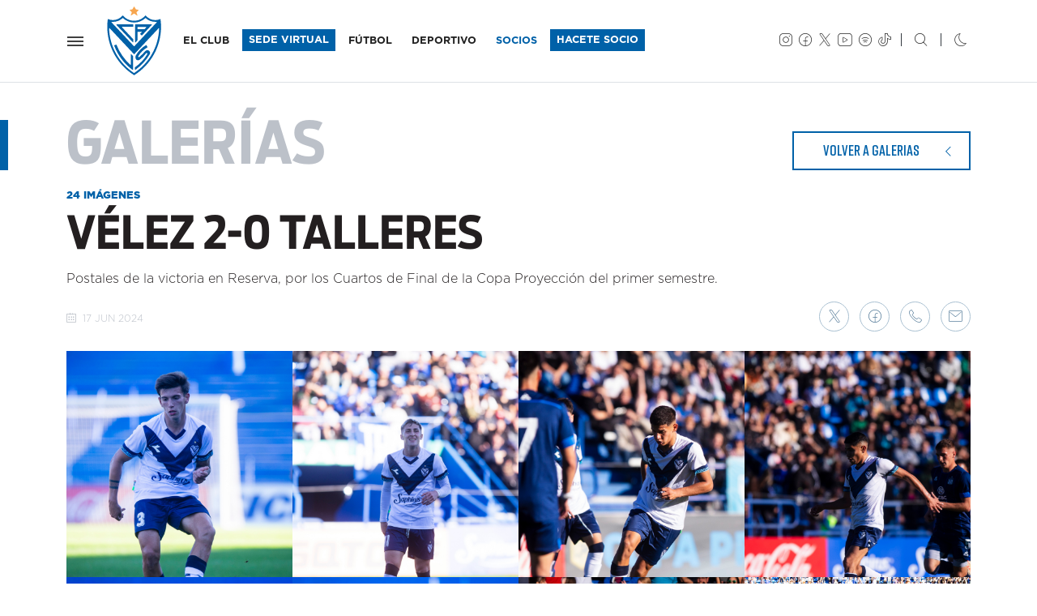

--- FILE ---
content_type: text/html;charset=iso-8859-1
request_url: https://velezsarsfield.com.ar/galerias/1718593200-2852-velez-2-0-talleres
body_size: 9935
content:
<!doctype html>
<html lang="es">
  <head>

    <meta charset="utf-8">
    <meta name="viewport" content="width=device-width, initial-scale=1, shrink-to-fit=no">

    <title>Galer&iacute;as de im&aacute;genes / V&eacute;lez Sarsfield</title>

    <link rel="dns-prefetch" href="https://velez.com.ar">
    <link rel="dns-prefetch" href="https://velezsarsfield.com.ar">
    <link rel="dns-prefetch" href="https://cdn.velezsarsfield.com.ar">
    <!--<link rel="dns-prefetch" href="//velez.com.ar/cdn">-->

    <link rel="dns-prefetch" href="https://i.ytimg.com">
    <link rel="dns-prefetch" href="https://www.google-analytics.com">

    <link rel="stylesheet" href="https://velez.com.ar/cdn/css/cavs-v5.css">
    <link rel="stylesheet" href="https://velez.com.ar/cdn/noche-v4k.css">

<link rel="apple-touch-icon" sizes="180x180" href="https://velez.com.ar/cdn/iconos/apple-touch-icon-v2021.png">
<link rel="icon" type="image/png" sizes="32x32" href="https://velez.com.ar/cdn/iconos/favicon-32x32-v2021.png">
<link rel="icon" type="image/png" sizes="16x16" href="https://velez.com.ar/cdn/iconos/favicon-16x16-v2021.png">
<link rel="manifest" href="https://velez.com.ar/cdn/iconos/site-v4.webmanifest"><!--
<link rel="mask-icon" href="https://velez.com.ar/cdn/iconos/safari-pinned-tab-v2021.svg" color="#0061a8">
<link rel="mask-icon" href="https://velez.com.ar/cdn/grafica/escudo-borde.svg">-->
<link rel="shortcut icon" href="https://velez.com.ar/cdn/iconos/favicon.ico">
<meta name="msapplication-TileColor" content="#0061a8">
<meta name="msapplication-config" content="https://velez.com.ar/cdn/iconos/browserconfig.xml">
<meta name="theme-color" content="#0061a8">
<meta name="mobile-web-app-capable" content="yes">

<meta name="description" content="Sitio Web Oficial del Club Atl&eacute;tico V&eacute;lez Sarsfield. Disciplinas deportivas y actividades culturales: F&uacute;tbol, B&aacute;squet, Voley, Hockey, Atletismo. Noticias, fotos, videos, datos, estad&iacute;sticas del torneo de f&uacute;tbol y eventos. Desarrollado por Naxela.net - Pasi&oacute;n por los colores" />
<meta name="Keywords" content="velez, club, futbol, basquet, voley, deportes, cultura, torneo, superliga, liniers, campeon, primera divisi&oacute;n, argentina, estadisticas, tablas, futsal, naxela" />


        <meta name="generator" content="Naxela.net" />
        <meta property="article:publisher" content="https://www.facebook.com/velezsarsfield" />
        <meta property="article:author" content="https://www.facebook.com/naxela" />
        <meta property="fb:admins" content="101403119360" />
        <meta property="fb:app_id" content="101403119360">
        <meta property="fb:app:id" content="101403119360">
        <meta property="og:locale" content="es_ES" />
        <meta property="og:site_name" content="C. A. V&eacute;lez Sarsfield" />
        <meta name="twitter:site" content="@Velez" />
        <meta name="twitter:creator" content="@Naxela" />

  </head>

  <body class="sc_galerias">


    <nav class="navbar navbar-expand -lg navbar-light bg-white noche-bg-primary fixed-top border-bottom">
<div class="container">
      <button class="navbar-toggler d-block p-0 px-sm-2" type="button" data-toggle="collapse" data-target="#menu" aria-controls="menu" aria-expanded="false" aria-label="Navegaci&oacute;n">
        <span class="navbar-toggler-icon"></span>
      </button>
      <h1 class="nxl-escudo my-0 mx-sm-3 nxl-animar"><a class="navbar-brand nxl-animar" href="/">V&eacute;lez Sarsfield</a></h1>

      <div class="collapse navbar-collapse">
        <ul class="navbar-nav d-md-none font-weight-black tt-7 ml-auto mt-1">
          <li class="nav-item d-none">
            <a class="nav-link" href="//socios.velezsarsfield.com.ar/nuevo">ASOCIATE</a>
          </li>
        </ul>
        <ul class="navbar-nav d-none d-md-flex font-weight-normal tt-7 mr-auto">
          <li class="d-none d-xl-inline-block nav-item pr-3 pr-xl-2 --border-right dropdown">
            <a class="nav-link" href="/club">EL CLUB</a>
          </li>
          <li class="d-none d-xl-inline-block nav-item">
            <a class="nav-link bg-primary noche-bg-dark py-1" href="https://socios.velezsarsfield.com.ar/" target="_blank" style="color:#ffffff !important; margin-top:-0.3rem; margin-bottom:-0.3rem">SEDE VIRTUAL</a>
          </li>
          <li class="d-none d-lg-inline-block nav-item ml-xl-2 dropdown">
            <a class="nav-link" href="/futbol">F&Uacute;TBOL</a>
          </li>
          <li class="d-none d-lg-inline-block nav-item ml-2 dropdown nxl-menu" style="position:unset" data-solo="pc">
            <a class="nav-link" href="/deportes" id="sc-deportivo" data-toggle="dropdown" aria-haspopup="true" aria-expanded="false">DEPORTIVO</a>
            <div class="dropdown-menu w-100 border-0 bg-primary noche-bg-dark text-white font-weight-light py-5 m-0" aria-labelledby="sc-deportivo">

<div class="container pb-5 mb-5">
  <div class="row">
    <div class="col-lg-3">
      <h5 class="f2 nxl-puntero">DEPORTIVO</h5>
      <a class="d-block text-white py-1" href="/deportes">Noticias</a>
      <a class="d-block text-white py-1" href="/deportes/actividades">Actividades</a>
    </div>
    <div class="col-lg-3">
      <h5 class="f2 nxl-puntero">F&Uacute;TBOL INTERNO</h5>
        <a href="/campus" target="_blank" class="d-block text-white py-1">CAMPVS - Noticias</a>
        <a href="/campus/formativo-recreativo-acerca-del-area" class="d-block text-white py-1" target="_blank">Formativo y Recreativo</a>
        <a href="/campus/ligas-competitivas-acerca-del-area" class="d-block text-white py-1" target="_blank">Ligas Competitivas</a>
        <a href="/campus/disposiciones-torneos-internos-de-futbol-mayor" class="d-block text-white py-1" target="_blank">Torneos Mayores</a>
        <a href="/campus/campus-futbol-invierno-verano" class="d-block text-white py-1" target="_blank">Campus Invierno-Verano</a>
        <a href="/campus/alquiler-canchas-campus" class="d-block text-white py-1" target="_blank">Alquiler Canchas</a>
    </div>
    <div class="col-lg-3">
      <h5 class="f2 nxl-puntero">VOLEY</h5>
      <a href="/voley/masculino" class="d-block text-white py-1">Voley Masculino</a>
      <a href="/voley/masculino/plantel" class="d-block text-white py-1">Plantel Voley Masculino</a>
      <a href="/voley/femenino" class="d-block text-white py-1">Voley Femenino</a>
      <a href="/voley/femenino/plantel" class="d-block text-white py-1">Plantel Voley Femenino</a>
    </div>
    <div class="col-lg-3">
      <h5 class="f2 nxl-puntero">B&Aacute;SQUET</h5>
      <a href="/basquet/masculino" class="d-block text-white py-1">B&aacute;squet Masculino</a>
      <a href="/basquet/femenino" class="d-block text-white py-1">B&aacute;squet Femenino</a>
    </div>
  </div>
</div>

            </div>
          </li>
          <li class="d-none d-lg-none d-xl-none d-sl-inline-block nav-item ml-2 pr-2 pr-xl-0 border-right border-right-xl-0 dropdown">
            <a class="nav-link" href="/cultura">CULTURA</a>
          </li>
          <li class="d-none d-lg-inline-block d-xl-none d-sl-inline-block nav-item ml-2 pr-2 --pr-sl-0 border-right --border-right-sl-0 dropdown">
            <a class="nav-link" href="/instituto">INSTITUTO</a>
          </li><!--
          <li class="d-none d-sl-inline-block nav-item ml-2 pr-3 border-right dropdown">
            <a class="nav-link" href="/hincha">EL HINCHA</a>
          </li>
          <li class="nav-item">
            <a class="nav-link text-primary" href="/futbol/notas/2018/11/28/225402_venta-de-entradas">ENTRADAS</a>
          </li>-->
          <li class="nav-item ml-lg-2">
            <a class="nav-link text-primary" href="/socios">SOCIOS</a>
          </li>

<style>
  .noche .noche-border-dark {border-color:#2b2e30 !important}
</style>
          <li class="nav-item ml-3 ml-lg-2 --ml-xl-3">
            <a class="nav-link bg-primary noche-bg-dark py-1" href="//socios.velezsarsfield.com.ar/nuevo" target="_blank" style="color:#ffffff !important; margin-top:-0.3rem; margin-bottom:-0.3rem; margin-right:-0.3rem">HACETE SOCIO</a>
          </li>
<!--
          <li class="nav-item ml-3 ml-lg-2 ml-xl-3">
            <a class="nav-link text-primary border border-primary noche-border-dark py-1" href="/socios/notas/2020/04/15/234003_velez-nos-necesita" style="margin-top:-0.3rem; margin-bottom:-0.3rem; margin-right:-0.3rem; padding-bottom:0.1rem !important;">+ INFO</a>
          </li>
          <li class="nav-item">
            <a class="nav-link text-primary" href="//www.tiendavelez.com.ar" target="_blank">TIENDA</a>
          </li>
          <li class="nav-item ml-3 ml-lg-2 ml-xl-3">
            <a class="nav-link bg-primary py-1" href="/verano" style="color:#ffffff !important; margin-top:-0.3rem; margin-bottom:-0.3rem">VERANO</a>TMP: buscar oculto en XL: d-inline d-xl-none d-sl-inline
          </li>-->
        </ul>
        <div class="ml-auto my-2 my-md-0 mr-3 d-none d-sm-flex">
          <ul class="navbar-nav">
            <li class="nav-item">
              <a class="nav-link px-1" href="https://instagram.com/velez" target="_blank"><span class="icn-instagram tt-6"></span></a>
            </li>
            <li class="nav-item">
              <a class="nav-link px-1" href="https://www.facebook.com/velezsarsfield" target="_blank"><span class="icn-facebook tt-6"></span></a>
            </li>
            <li class="nav-item">
              <a class="nav-link px-1" href="https://twitter.com/Velez" target="_blank"><span class="icn-twitter tt-6"></span></a>
            </li>
            <li class="nav-item">
              <a class="nav-link px-1" href="https://www.youtube.com/veleztv" target="_blank"><span class="icn-youtube tt-6"></span></a>
            </li>
            <li class="nav-item">
              <a class="nav-link px-1" href="https://bit.ly/VelezSarsfield" target="_blank"><span class="icn-spotify tt-6"></span></a>
            </li>
            <li class="nav-item">
              <a class="nav-link px-1" href="https://www.tiktok.com/@velez" target="_blank"><span class="icn-tiktok tt-6"></span></a>
            </li><!--
            <li class="nav-item">
              <a class="nav-link px-1" href="https://www.twitch.tv/cavsesports" target="_blank"><span class="icn-twitch tt-6"></span></a>
            </li>
            <li class="nav-item">
              <a class="nav-link px-1" href="/club/notas/2020/05/02/153233_nuevo-canal-de-comunicacion-para-el-socio" data-whatsapp="whatsapp://send?phone=5491122661000"><span class="icn-whatsapp tt-6"></span></a>
            </li>-->
            <li class="nav-item">
              <a class="nav-link px-0" href="/buscar"><span class="icn-buscar tt-6 border-left border-dark ml-2 pl-3"></span></a>
            </li>
            <li class="nav-item">
              <a class="nav-link px-0" href="#" data-modo="" title="Modo nocturno"><span class="icn-noche tt-6 border-left border-dark ml-3 pl-3"></span></a>
            </li>          </ul>
        </div>
      </div>
</div>

<div id="menu" class="collapse fade --p-4">


<button type="button" class="close position-absolute nxl-pos-arb nxl-pos-der m-3 m-sm-5 nxl-nivel-3" data-toggle="collapse" data-target="#menu" aria-controls="menu" aria-expanded="false" aria-label="Cerrar">
  <!--<span aria-hidden="true">&times;</span>-->
  <span class="icn-cerrar tt-3 text-white text-dark" aria-hidden="true"></span>
</button>

<div class="row position-fixed nxl-pos-arb nxl-pos-der nxl-pos-abj nxl-pos-izq bg-primary text-white">
  <div class="d-none d-sm-block col-sm-4 col-md-3 col-lg-2 bg-white py-5">
    <div id="menu-cavs" class="mx-5">

      <span class="nxl-escudo" style="margin-top:-12px"><a class="navbar-brand" href="">V&eacute;lez Sarsfield</a></span>

      <ul id="menu-redes" class="navbar-nav">
      </ul>

      <ul id="menu-rapido" class="list-unstyled mb-5 font-weight-normal tt-7 --align-content-end --align-self-end">
<!--        <li>
<form action="/buscar" method="get">
  <div class="form-row mb-4">
    <div class="col-9 p-0">
      <input type="text" name="palabras" class="form-control form-control-sm border-primary h-100" placeholder="buscar">
    </div>
    <div class="col-3 p-0">
      <button type="submit" class="btn btn-sm btn-primary"><span class="btn-icono icn-buscar" aria-hidden="true"></span></button>
    </div>
  </div>
</form>
        </li>
        <li><a href="/futbol/notas/2018/11/28/225402_venta-de-entradas" class="d-block py-1">ENTRADAS</a></li>
        <li><a href="/abonos" target="_blank" class="d-block py-1">ABONOS</a></li>-->
        <li><a href="/socios" class="d-block py-1">SOCIOS</a></li>
        <li><a href="//www.tiendavelez.com.ar" target="_blank" class="d-block py-1">TIENDA</a></li>
        <!--<li><a href="/verano" class="d-block py-1 px-2 bg-primary text-white">VERANO</a></li>-->
        <li><a href="https://socios.velezsarsfield.com.ar/" target="_blank" class="d-inline-block pb-0 btn btn-sm btn-primary mt-2">SEDE VIRTUAL</a></li>
        <li class="mt-3 pt-3 border-top">
          <a class="px-1 text-muted" href="https://instagram.com/velez" target="_blank"><span class="icn-instagram noche-text-white tt-6"></span></a>
          <!--<a class="px-1 text-muted" href="https://instagram.com/velez" target="_blank"><span class="icn-intv noche-text-white tt-6"></span></a>-->
          <a class="px-1 text-muted" href="https://twitter.com/Velez" target="_blank"><span class="icn-twitter noche-text-white tt-6"></span></a>
          <a class="px-1 text-muted" href="https://www.facebook.com/velezsarsfield" target="_blank"><span class="icn-facebook noche-text-white tt-6"></span></a>
          <a class="px-1 text-muted" href="https://www.youtube.com/veleztv" target="_blank"><span class="icn-youtube noche-text-white tt-6"></span></a>
          <!--<a class="px-1 text-muted" href="https://bit.ly/VelezSarsfield" target="_blank"><span class="icn-spotify noche-text-white tt-6"></span></a>-->
        </li>
      </ul>

    </div>
  </div>
  <div id="menu-secciones" class="col-sm-8 col-md-9 col-lg-10 h-100 --nxl-diag-detalle --nxl-diag-blanca">


<ul class="row list-unstyled ml-4 mt-4 mt-sm-5 mr-3 mr-xl-5 pr-xl-3">
  <li class="d-sm-none col mb-4"><a href="https://socios.velezsarsfield.com.ar/" target="_blank" class="d-inline-block pb-0 btn btn-sm btn-light text-primary mt-2">SEDE VIRTUAL</a></li>
  <li class="col-md-6 col-lg-4 col-xl --2 mb-5 mb-xl-0 --border-bottom border-dark">
    <h4 class="f2 nxl-puntero" --data-toggle="collapse" data-target="#menu-club">EL CLUB</h4>
    <ul class="list-unstyled">
      <li><a href="/club/datos" class="d-block text-white py-1">Datos</a></li>
      <li><a href="/club/autoridades" class="d-block text-white py-1">Autoridades</a></li>
      <li><a href="/club/estatuto" class="d-block text-white py-1">Estatuto</a></li>
      <li><a href="/club/historia" class="d-block text-white py-1">Historia</a></li>
      <li><a href="/club/estadio" class="d-block text-white py-1">Estadio Jos&eacute; Amalfitani</a></li>
      <li><a href="/club/sede" class="d-block text-white py-1">Sede</a></li>
      <li><a href="/club/polideportivo" class="d-block text-white py-1">Polideportivo</a></li>
      <li><a href="/club/villaolimpica" class="d-block text-white py-1">Villa Ol&iacute;mpica</a></li>
      <li><a href="/club/educacion" class="d-block text-white py-1">Educaci&oacute;n</a></li>
      <li><a href="/elclubesdelossocios" class="d-block font-weight-bold text-white py-1">El club es de los socios</a></li>
    </ul>
        

    <h4 class="f2 nxl-puntero mt-4 mt-lg-5">INSTITUTO</h4>
    <ul class="list-unstyled">
      <li><a href="/instituto" class="d-block text-white py-1">Inicio</a></li>
      <li><a href="/instituto/autoridades" class="d-block text-white py-1">Autoridades</a></li>
      <li><a href="/instituto/infraestructura" class="d-block text-white py-1">Infraestructura</a></li>
      <li><a href="/instituto/descargas" class="d-block text-white py-1">Descargas</a></li>
      <li><a href="/instituto/contactos" class="d-block text-white py-1">Contacto</a></li>
      <li><a href="/instituto/nivel-inicial" class="d-block text-white py-1">Nivel Inicial</a></li>
      <li><a href="/instituto/nivel-primario" class="d-block text-white py-1">Nivel Primario</a></li>
      <li><a href="/instituto/nivel-secundario" class="d-block text-white py-1">Nivel Secundario</a></li>
      <li><a href="/instituto/nivel-superior" class="d-block text-white py-1">Nivel Superior</a></li>
    </ul>
  </li>
  <li class="col-md-6 col-lg-4 col-xl --2 mb-5 mb-xl-0 --border-bottom border-dark">
    <h4 class="f2 nxl-puntero" --data-toggle="collapse" data-target="#menu-futbol">F&Uacute;TBOL</h4>
    <ul id="menu-futbol" class="list-unstyled">
      <li><a href="/futbol/plantel" class="d-block text-white py-1">Plantel profesional y Cuerpo t&eacute;cnico</a></li>
      <li><a href="/futbol/fixture" class="d-block text-white py-1">Fixture</a></li>
      <li><a href="/futbol/estadisticas" class="d-block text-white py-1">Estad&iacute;sticas del Torneo</a></li>
      <li><a href="/futbol/titulos" class="d-block text-white py-1">T&iacute;tulos</a></li>
      <li><a href="/futbol/senior" class="d-block text-white py-1">F&uacute;tbol Senior</a></li>
      <!--<li><a href="/futbol/homenajes" class="d-block text-white py-1">Homenajes</a></li>-->

      <li>
        <h4 class="f2 nxl-puntero mt-4 mt-lg-5" --data-toggle="collapse" --data-target="#menu-futbol">LA F&Aacute;BRICA</h4>
        <!--<a href="/futbol/amateur" class="d-block text-white py-1" --data-toggle="collapse" data-target="#menu-amateur">La f&aacute;brica<span class="icn-abajo tt-7 ml-2 align-middle" aria-hidden="true"></span></a>-->
        <ul class="list-unstyled" id="menu-amateur" --class="collapse">
          <li><a href="/futbol/amateur" class="d-block text-white py-1">Noticias</a></li>
          <li><a href="/futbol/amateur/divisiones/4ta" class="d-block text-white py-1">Cuarta Divisi&oacute;n</a></li>
          <li><a href="/futbol/amateur/divisiones/5ta" class="d-block text-white py-1">Quinta Divisi&oacute;n</a></li>
          <li><a href="/futbol/amateur/divisiones/6ta" class="d-block text-white py-1">Sexta Divisi&oacute;n</a></li>
          <li><a href="/futbol/amateur/divisiones/7ma" class="d-block text-white py-1">S&eacute;ptima Divisi&oacute;n</a></li>
          <li><a href="/futbol/amateur/divisiones/8va" class="d-block text-white py-1">Octava Divisi&oacute;n</a></li>
          <li><a href="/futbol/amateur/divisiones/9na" class="d-block text-white py-1">Novena Divisi&oacute;n</a></li>
          <li><a href="/futbolfemenino" class="d-block text-white py-1">F&uacute;tbol Femenino</a></li>
          <li><a href="/futsal" class="d-block text-white py-1">Futsal</a></li>
<!--
          <li><a href="/futbol/amateur/planteles" class="d-block text-white py-1">Planteles</a></li>
          <li><a href="/futbol/amateur/fixture" class="d-block text-white py-1">Fixture</a></li>
          <li><a href="/futbol/amateur/posiciones" class="d-block text-white py-1">Posiciones</a></li>
          <li><a href="/futbol/amateur/staff" class="d-block text-white py-1">Staff</a></li>
          <li><a href="/futbol/amateur/categorias/2005" class="d-block text-white py-1">Categor&iacute;a 2005</a></li>
          <li><a href="/futbol/amateur/categorias/2006" class="d-block text-white py-1">Categor&iacute;a 2006</a></li>
          <li><a href="/futbol/amateur/categorias/2007" class="d-block text-white py-1">Categor&iacute;a 2007</a></li>
-->
        </ul>
      </li>
    </ul>
  </li>
  <li class="col-md-6 col-lg-4 col-xl --2 mb-5 mb-xl-0 --border-bottom border-dark">
    <h4 class="f2 nxl-puntero">DEPORTIVO</h4>
    <ul class="list-unstyled">
      <li><a href="/deportes" class="d-block text-white py-1">Noticias</a></li>
<!--      <li><a href="/deportes" class="d-block text-white py-1">Departamento Deportivo</a></li>-->
      <li><a href="/deportes/actividades" class="d-block text-white py-1">Actividades</a></li>
      <li>
        <h4 class="f2 nxl-puntero mt-4 mt-lg-5" --data-toggle="collapse" --data-target="#menu-voley">F&Uacute;TBOL INTERNO</h4>
        <ul class="list-unstyled" id="menu-voley-masculino" --class="collapse">
          <li><a href="/campus" target="_blank" class="d-block text-white py-1">CAMPVS - Noticias</a></li>
          <li><a href="/campus/formativo-recreativo-acerca-del-area" class="d-block text-white py-1" target="_blank">Formativo y Recreativo</a></li>
          <li><a href="/campus/ligas-competitivas-acerca-del-area" class="d-block text-white py-1" target="_blank">Ligas Competitivas</a></li>
          <li><a href="/campus/disposiciones-torneos-internos-de-futbol-mayor" class="d-block text-white py-1" target="_blank">Torneos Mayores</a></li>
          <li><a href="/campus/campus-futbol-invierno-verano" class="d-block text-white py-1" target="_blank">Campus Invierno-Verano</a></li>
          <li><a href="/campus/alquiler-canchas-campus" class="d-block text-white py-1" target="_blank">Alquiler Canchas</a></li>
        </ul>
      </li>
      <li>
        <h4 class="f2 nxl-puntero mt-4 mt-lg-5" --data-toggle="collapse" --data-target="#menu-voley">VOLEY</h4>
        <ul class="list-unstyled" id="menu-voley-masculino" --class="collapse">
          <li><a href="/voley/masculino" class="d-block text-white py-1">Voley Masculino</a></li>
          <li><a href="/voley/masculino/plantel" class="d-block text-white py-1">Plantel Voley Masculino</a></li>
          <!--<li><a href="/voley/masculino/fixture" class="d-block text-white py-1">Fixture Voley Masculino</a></li>-->
          <li><a href="/voley/femenino" class="d-block text-white py-1">Voley Femenino</a></li>
          <li><a href="/voley/femenino/plantel" class="d-block text-white py-1">Plantel Voley Femenino</a></li>
          <!--<li><a href="/voley/femenino/fixture" class="d-block text-white py-1">Fixture Voley Femenino</a></li>-->
        </ul>
      </li>
      <li>
        <h4 class="f2 nxl-puntero mt-4 mt-lg-5" --data-toggle="collapse" --data-target="#menu-medico">Dep<span class="d-inline d-lg-none">artamen</span>to M&eacute;dico</h4>
        <ul class="list-unstyled" id="menu-medico" --class="collapse">
          <li><a href="/departamento-medico" class="d-block text-white py-1">Informaci&oacute;n</a></li>
          <li><a href="/departamento-medico/noticias" class="d-block text-white py-1">Noticias</a></li>
          <li><a href="/departamento-medico/profesionales" class="d-block text-white py-1">Profesionales</a></li>
    </ul>
      </li>
    </ul>
  </li>
  <li class="col-md-6 col-lg-4 col-xl --2 mb-5 mb-xl-0 --border-bottom border-dark">
    <h4 class="f2 nxl-puntero" --data-toggle="collapse" --data-target="#menu-voley">B&Aacute;SQUET</h4>
        <ul class="list-unstyled" id="menu-basquet" --class="collapse">
          <li><a href="/basquet/masculino" class="d-block text-white py-1">B&aacute;squet Masculino</a></li>
          <li><a href="/basquet/femenino" class="d-block text-white py-1">B&aacute;squet Femenino</a></li>
        </ul>

    <h4 class="f2 nxl-puntero mt-4 mt-lg-5">SOCIOS</h4>
    <ul class="list-unstyled">
      <li><a href="/socios" class="d-block text-white py-1">Noticias</a></li>
      <li><a href="/socios/informacion" class="d-block text-white py-1">Informaci&oacute;n</a></li>
      <li><a href="/socios/valores" class="d-block text-white py-1">Valores</a></li>
      <li><a href="/socios/adistancia" class="d-block text-white py-1">Socios a distancia</a></li>
      <li><a href="/socios/preguntas-frecuentes" class="d-block text-white py-1">Preguntas Frecuentes</a></li>
      <!--<li><a href="/socios/beneficios" class="d-block text-white py-1">Beneficios Fortineros</a></li>
      <li><a href="/socios/actividades" class="d-block text-white py-1">Actividades</a></li>-->
      <li><a href="/socios/penias" class="d-block text-white py-1">Pe&ntilde;as</a></li>
      <li><a href="/socios/velez-social" class="d-block text-white py-1">V&eacute;lez Social</a></li>
      <li><a href="/vitalicios" class="d-block text-white py-1">Vitalicios</a></li>
      <li><a href="/socios/rrpp" class="d-block text-white py-1">Relaciones P&uacute;blicas</a></li>
      <!-- <li><a href="/abonos" class="d-block font-weight-bold text-white py-1">Abonos</a></li> -->
      <li><a href="//socios.velezsarsfield.com.ar/nuevo" target="_blank" class="d-block font-weight-bold text-white py-1">Hacete Socio</a></li>
      <li><a href="//socios.velezsarsfield.com.ar" target="_blank" class="d-block font-weight-bold text-white py-1">Acceso Socios</a></li>
    </ul>
  </li>

  <li class="col-md-6 col-lg-4 col-xl --2 mb-sm-5 mb-xl-0 --border-bottom border-dark">
    <h4 class="f2 nxl-puntero">CULTURA</h4>
    <ul class="list-unstyled">
      <li><a href="/cultura" class="d-block text-white py-1">Noticias</a></li>
      <li><a href="/cultura/actividades" class="d-block text-white py-1">Actividades</a></li>
      <li><a href="/cultura/junta-historica" class="d-block text-white py-1">Junta Hist&oacute;rica</a></li>
    </ul>
    <h4 class="f2 nxl-puntero mt-4 mt-lg-5">INCLUSI&Oacute;N</h4>
    <ul class="list-unstyled">
      <li><a href="/inclusion" class="d-block text-white py-1">Noticias</a></li>
      <li><a href="/inclusion/actividades" class="d-block text-white py-1">Actividades</a></li><!-- 
      <li><a href="/inclusion/empadronamiento" class="d-block text-white py-1">Empadronamiento</a></li> -->
    </ul>
    <h4 class="f2 nxl-puntero mt-4 mt-lg-5">G&Eacute;NEROS</h4>
    <ul class="list-unstyled">
      <li><a href="/generos" class="d-block text-white py-1">Noticias</a></li>
      <li><a href="/elclubesdelossocios/protocolo-generos" class="d-block text-white py-1">Protocolo de G&eacute;neros</a></li>
    </ul>
    <h4 class="f2 nxl-puntero mt-4 mt-lg-5">PRENSA</h4>
    <ul class="list-unstyled">
      <li><a href="/acreditaciones" class="d-block text-white py-1">Acreditaciones</a></li>
      <!-- <li><a href="/podcast" class="d-block text-white py-1">Podcast</a></li> -->
      <li><a href="/videos" class="d-block text-white py-1">Videos</a></li>
      <li><a href="/juegavelez" class="d-block text-white py-1">Juega V&eacute;lez</a></li>
    </ul>
    <h4 class="f2 nxl-puntero mt-4 mt-lg-5">MARKETING</h4>
    <ul class="list-unstyled">
      <li><a href="/marketing" class="d-block text-white py-1">Marketing</a></li>
    </ul>
    <h4 class="f2 nxl-puntero mt-4 mt-lg-5">EL HINCHA</h4>
    <ul class="list-unstyled">
      <li><a href="/hincha" class="d-block text-white py-1">Subcomisi&oacute;n del Hincha</a></li><!--
      <li><a href="/hincha/tribuna" class="d-block text-white py-1">Fiesta en la Tribuna</a></li>
      <li><a href="/hincha/caravana" class="d-block text-white py-1">CaraVana Fortinera</a></li>
      <li><a href="/hincha/banderas" class="d-block text-white py-1">Historia de las Banderas</a></li>
      <li><a href="/hincha/arteurbano" class="d-block text-white py-1">Arte Urbano</a></li>
      <li><a href="/hincha/eventos" class="d-block text-white py-1">Eventos</a></li>
      <li><a href="/hincha/tesoros" class="d-block text-white py-1">Tesoros</a></li>
      <li><a href="/hincha/musica" class="d-block text-white py-1">V&eacute;lez m&uacute;sica</a></li>
      <li><a href="/hincha/rincon" class="d-block text-white py-1">Rinc&oacute;n del hincha</a></li>-->
    </ul>
  </li>
</ul>



<div class="d-block d-sm-none bg-dark py-4 px-4">
      <ul class="col list-unstyled  font-weight-normal tt-7 --align-content-end --align-self-end">
<!--        <li>
<form action="/buscar" method="get">
  <div class="form-row mb-4">
    <div class="col-9 p-0">
      <input type="text" name="palabras" class="form-control form-control-sm border-primary h-100" placeholder="buscar">
    </div>
    <div class="col-3 p-0">
      <button type="submit" class="btn btn-sm btn-primary"><span class="btn-icono icn-buscar" aria-hidden="true"></span></button>
    </div>
  </div>
</form>
        </li>
        <li><a href="/futbol/notas/2018/11/28/225402_venta-de-entradas" class="d-block py-1 text-white">ENTRADAS</a></li>
        <li><a href="/abonos" class="d-block py-1 text-white">ABONOS</a></li>-->
        <li><a href="/socios" class="d-block py-1 text-white">SOCIOS</a></li>
        <li><a href="//www.tiendavelez.com.ar" target="_blank" class="d-block py-1 text-white">TIENDA</a></li>
        <!--<li><a href="/verano" class="d-inline-block py-1 px-2 bg-primary text-white">VERANO</a></li>-->
        <li class="mt-3 pt-4 border-top border-secondary">
          <a class="mr-3 text-secondary" href="https://instagram.com/velez" target="_blank"><span class="icn-instagram noche-text-white tt-6"></span></a>
          <a class="mr-3 text-secondary" href="https://twitter.com/Velez" target="_blank"><span class="icn-twitter noche-text-white tt-6"></span></a>
          <a class="mr-3 text-secondary" href="https://www.facebook.com/velezsarsfield" target="_blank"><span class="icn-facebook noche-text-white tt-6"></span></a>
          <a class="mr-3 text-secondary" href="https://www.youtube.com/veleztv" target="_blank"><span class="icn-youtube noche-text-white tt-6"></span></a>
          <a class="mr-3 text-secondary" href="/club/notas/2020/05/02/153233_nuevo-canal-de-comunicacion-para-el-socio" data-whatsapp="whatsapp://send?phone=5491122661000"><span class="icn-whatsapp noche-text-white tt-6"></span></a>
          <!--<a class="mr-3 text-secondary" href="https://www.bit.ly/VelezSarsfield" target="_blank"><span class="icn-spotify noche-text-white tt-6"></span></a>-->
          <a class="mr-3 text-secondary" href="#" data-modo=""><span class="icn-noche noche-text-white tt-6"></span></a>
        </li>
      </ul>

</div>

</div>
</div>

</div>

    </nav>


<!--
<div class="d-md-none container pt-4 pt-sm-5">
      <div class="row">
        <div class="col-7 col-sm-6">
          <a href="//socios.velezsarsfield.com.ar/" target="_blank" class="w-100 btn btn-especial btn-lg btn-primary text-uppercase pl-3"><span class="btn-texto">SEDE VIRTUAL</span><span class="btn-icono icn-derecha float-right float-lg-none" aria-hidden="true" style="margin-top:2px"></span></a>
        </div>
        <div class="col-5 col-sm-6">
          <a href="/socios/notas/2020/04/15/234003_velez-nos-necesita" class="w-100 btn btn-especial btn-lg btn-outline-primary noche-btn-invertir text-uppercase pl-3"><span class="btn-texto">+ INFO</span><span class="btn-icono icn-derecha float-right float-lg-none" aria-hidden="true" style="margin-top:2px"></span></a>
        </div>
      </div>
</div>
-->
<main role="main">



<div class="nxl-titulo border-primary mt-5 mb-4">
  <div class="container d-block d-lg-flex">
    <h3 class="text-muted">GALERÍAS</h3>    <div class="justify-content-end align-self-end ml-auto mt-4 mt-lg-0"><a href="/galerias" class="btn btn-especial btn-lg btn-outline-primary text-uppercase mr-auto"><span class="btn-texto">Volver a galerias</span><span class="btn-icono icn-izquierda" aria-hidden="true"></span></a></div>  </div>
</div>

<div class="container pb-5">
	<div class="row">
		<div class="col --col-lg-9">

          <h6 class="small text-primary mb-2">24 IMÁGENES</h6>
          <h2 class="d-block d-md-none f3 tt-1 text-uppercase">Vélez 2-0 Talleres </h2>
          <h2 class="d-none d-md-block f3 display-4 text-uppercase">Vélez 2-0 Talleres </h2>
          <p>Postales de la victoria en Reserva, por los Cuartos de Final de la Copa Proyección del primer semestre.</p>

		

		<div class="row mb-4">
			<div class="col-12 col-sm-6 text-center text-sm-left pt-sm-2">
				<time datetime="2024-06-17T00:00:00+00:00" class="tt-8 text-muted text-uppercase"><span class="icn-agenda mr-2" aria-hidden="true"></span>17 jun 2024<!-- <span class="mx-2"></span> <span class="icn-horario mr-2" aria-hidden="true"></span>-- hs.--></time>
			</div>
			<div class="col-12 col-sm-6 text-center text-sm-right mt-3 mt-sm-0">
<a class="btn-compartir btn-twitter btn px-0 text-center rounded-circle ml-2" href="https://twitter.com/intent/tweet?text=VÃ©lez 2-0 Talleres &url=https://velez.com.ar/galerias/1718593200-2852-velez-2-0-talleres&related=Velez,Naxela&via=Velez&lang=es" hashtag="Vélez" data-lang="es" data-via="Velez" data-related="Velez,Naxela" role="button" target="_blank" title="Compartir vía Twitter"><span class="icn-twitter tt-6"></span></a>
<a class="btn-compartir btn-facebook btn px-0 text-center rounded-circle ml-2" href="https://www.facebook.com/sharer.php?u=https://velez.com.ar/galerias/1718593200-2852-velez-2-0-talleres" role="button" target="_blank" title="Compartir vía Facebook"><span class="icn-facebook tt-6"></span></a>
<a class="btn-compartir btn-whatsapp btn px-0 text-center rounded-circle ml-2" href="whatsapp://send?text=Te recomiendo esta galer&iacute;a en el sitio oficial de Vélez Sarsfield: Vélez 2-0 Talleres  https://velez.com.ar/galerias/1718593200-2852-velez-2-0-talleres" data-text="Vélez 2-0 Talleres " data-action="share/whatsapp/share" role="button" title="Compartir vía WhatsApp"><span class="icn-telefono tt-6"></span></a>
<a class="btn-compartir btn-email btn px-0 text-center rounded-circle ml-2" href="/cdn-cgi/l/email-protection#[base64]" role="button" title="Compartir vía Correo electrónico"><span class="icn-email tt-6"></span></a>			</div>
		</div>

		<div class="row no-gutters">
  <div class="col-sm-6 col-md-4 col-xl-3">
    <a href="/galerias/1718593200-2852-velez-2-0-talleres?foto=102056" data-target="#galeria" data-slide-to="0" class="nxl-efecto">

      <div class="nxl-aparecer nxl-animar        bg-primary position-absolute nxl-pos-arb nxl-pos-der nxl-pos-izq nxl-pos-abj nxl-filtro"></div>
      <div class="nxl-aparecer nxl-animar        position-absolute nxl-pos-arb nxl-pos-der nxl-pos-izq nxl-pos-abj nxl-nivel-2 text-center text-white d-flex align-items-center">
        <div class="w-100 m-3">
          <p class="d-block d-md-none d-lg-block mb-0 tt-1"><span class="icn-futbol display-3" aria-hidden="true"></span><!--[@titulo]--></p>
        </div>
      </div>

      <img src="/img/galerias/2024/cd/06-17_reserva_9.jpg" alt="" class="img-fluid nxl-filtro nxl-achicar nxl-animar">
    </a>
  </div>  <div class="col-sm-6 col-md-4 col-xl-3">
    <a href="/galerias/1718593200-2852-velez-2-0-talleres?foto=102055" data-target="#galeria" data-slide-to="1" class="nxl-efecto">

      <div class="nxl-aparecer nxl-animar        bg-primary position-absolute nxl-pos-arb nxl-pos-der nxl-pos-izq nxl-pos-abj nxl-filtro"></div>
      <div class="nxl-aparecer nxl-animar        position-absolute nxl-pos-arb nxl-pos-der nxl-pos-izq nxl-pos-abj nxl-nivel-2 text-center text-white d-flex align-items-center">
        <div class="w-100 m-3">
          <p class="d-block d-md-none d-lg-block mb-0 tt-1"><span class="icn-estrella display-3" aria-hidden="true"></span><!--[@titulo]--></p>
        </div>
      </div>

      <img src="/img/galerias/2024/cd/06-17_reserva_8.jpg" alt="" class="img-fluid nxl-filtro nxl-achicar nxl-animar">
    </a>
  </div>  <div class="col-sm-6 col-md-4 col-xl-3">
    <a href="/galerias/1718593200-2852-velez-2-0-talleres?foto=102054" data-target="#galeria" data-slide-to="2" class="nxl-efecto">

      <div class="nxl-aparecer nxl-animar        bg-primary position-absolute nxl-pos-arb nxl-pos-der nxl-pos-izq nxl-pos-abj nxl-filtro"></div>
      <div class="nxl-aparecer nxl-animar        position-absolute nxl-pos-arb nxl-pos-der nxl-pos-izq nxl-pos-abj nxl-nivel-2 text-center text-white d-flex align-items-center">
        <div class="w-100 m-3">
          <p class="d-block d-md-none d-lg-block mb-0 tt-1"><span class="icn-velez display-3" aria-hidden="true"></span><!--[@titulo]--></p>
        </div>
      </div>

      <img src="/img/galerias/2024/cd/06-17_reserva_7.jpg" alt="" class="img-fluid nxl-filtro nxl-achicar nxl-animar">
    </a>
  </div>  <div class="col-sm-6 col-md-4 col-xl-3">
    <a href="/galerias/1718593200-2852-velez-2-0-talleres?foto=102053" data-target="#galeria" data-slide-to="3" class="nxl-efecto">

      <div class="nxl-aparecer nxl-animar        bg-primary position-absolute nxl-pos-arb nxl-pos-der nxl-pos-izq nxl-pos-abj nxl-filtro"></div>
      <div class="nxl-aparecer nxl-animar        position-absolute nxl-pos-arb nxl-pos-der nxl-pos-izq nxl-pos-abj nxl-nivel-2 text-center text-white d-flex align-items-center">
        <div class="w-100 m-3">
          <p class="d-block d-md-none d-lg-block mb-0 tt-1"><span class="icn-fortin display-3" aria-hidden="true"></span><!--[@titulo]--></p>
        </div>
      </div>

      <img src="/img/galerias/2024/cd/06-17_reserva_6.jpg" alt="" class="img-fluid nxl-filtro nxl-achicar nxl-animar">
    </a>
  </div>  <div class="col-sm-6 col-md-4 col-xl-3">
    <a href="/galerias/1718593200-2852-velez-2-0-talleres?foto=102052" data-target="#galeria" data-slide-to="4" class="nxl-efecto">

      <div class="nxl-aparecer nxl-animar        bg-primary position-absolute nxl-pos-arb nxl-pos-der nxl-pos-izq nxl-pos-abj nxl-filtro"></div>
      <div class="nxl-aparecer nxl-animar        position-absolute nxl-pos-arb nxl-pos-der nxl-pos-izq nxl-pos-abj nxl-nivel-2 text-center text-white d-flex align-items-center">
        <div class="w-100 m-3">
          <p class="d-block d-md-none d-lg-block mb-0 tt-1"><span class="icn-futbol display-3" aria-hidden="true"></span><!--[@titulo]--></p>
        </div>
      </div>

      <img src="/img/galerias/2024/cd/06-17_reserva_5.jpg" alt="" class="img-fluid nxl-filtro nxl-achicar nxl-animar">
    </a>
  </div>  <div class="col-sm-6 col-md-4 col-xl-3">
    <a href="/galerias/1718593200-2852-velez-2-0-talleres?foto=102051" data-target="#galeria" data-slide-to="5" class="nxl-efecto">

      <div class="nxl-aparecer nxl-animar        bg-primary position-absolute nxl-pos-arb nxl-pos-der nxl-pos-izq nxl-pos-abj nxl-filtro"></div>
      <div class="nxl-aparecer nxl-animar        position-absolute nxl-pos-arb nxl-pos-der nxl-pos-izq nxl-pos-abj nxl-nivel-2 text-center text-white d-flex align-items-center">
        <div class="w-100 m-3">
          <p class="d-block d-md-none d-lg-block mb-0 tt-1"><span class="icn-futbol display-3" aria-hidden="true"></span><!--[@titulo]--></p>
        </div>
      </div>

      <img src="/img/galerias/2024/cd/06-17_reserva_4.jpg" alt="" class="img-fluid nxl-filtro nxl-achicar nxl-animar">
    </a>
  </div>  <div class="col-sm-6 col-md-4 col-xl-3">
    <a href="/galerias/1718593200-2852-velez-2-0-talleres?foto=102050" data-target="#galeria" data-slide-to="6" class="nxl-efecto">

      <div class="nxl-aparecer nxl-animar        bg-primary position-absolute nxl-pos-arb nxl-pos-der nxl-pos-izq nxl-pos-abj nxl-filtro"></div>
      <div class="nxl-aparecer nxl-animar        position-absolute nxl-pos-arb nxl-pos-der nxl-pos-izq nxl-pos-abj nxl-nivel-2 text-center text-white d-flex align-items-center">
        <div class="w-100 m-3">
          <p class="d-block d-md-none d-lg-block mb-0 tt-1"><span class="icn-pelota display-3" aria-hidden="true"></span><!--[@titulo]--></p>
        </div>
      </div>

      <img src="/img/galerias/2024/cd/06-17_reserva_3.jpg" alt="" class="img-fluid nxl-filtro nxl-achicar nxl-animar">
    </a>
  </div>  <div class="col-sm-6 col-md-4 col-xl-3">
    <a href="/galerias/1718593200-2852-velez-2-0-talleres?foto=102071" data-target="#galeria" data-slide-to="7" class="nxl-efecto">

      <div class="nxl-aparecer nxl-animar        bg-primary position-absolute nxl-pos-arb nxl-pos-der nxl-pos-izq nxl-pos-abj nxl-filtro"></div>
      <div class="nxl-aparecer nxl-animar        position-absolute nxl-pos-arb nxl-pos-der nxl-pos-izq nxl-pos-abj nxl-nivel-2 text-center text-white d-flex align-items-center">
        <div class="w-100 m-3">
          <p class="d-block d-md-none d-lg-block mb-0 tt-1"><span class="icn-velez display-3" aria-hidden="true"></span><!--[@titulo]--></p>
        </div>
      </div>

      <img src="/img/galerias/2024/cd/06-17_reserva_24.jpg" alt="" class="img-fluid nxl-filtro nxl-achicar nxl-animar">
    </a>
  </div>  <div class="col-sm-6 col-md-4 col-xl-3">
    <a href="/galerias/1718593200-2852-velez-2-0-talleres?foto=102070" data-target="#galeria" data-slide-to="8" class="nxl-efecto">

      <div class="nxl-aparecer nxl-animar        bg-primary position-absolute nxl-pos-arb nxl-pos-der nxl-pos-izq nxl-pos-abj nxl-filtro"></div>
      <div class="nxl-aparecer nxl-animar        position-absolute nxl-pos-arb nxl-pos-der nxl-pos-izq nxl-pos-abj nxl-nivel-2 text-center text-white d-flex align-items-center">
        <div class="w-100 m-3">
          <p class="d-block d-md-none d-lg-block mb-0 tt-1"><span class="icn-fortin display-3" aria-hidden="true"></span><!--[@titulo]--></p>
        </div>
      </div>

      <img src="/img/galerias/2024/cd/06-17_reserva_23.jpg" alt="" class="img-fluid nxl-filtro nxl-achicar nxl-animar">
    </a>
  </div>  <div class="col-sm-6 col-md-4 col-xl-3">
    <a href="/galerias/1718593200-2852-velez-2-0-talleres?foto=102069" data-target="#galeria" data-slide-to="9" class="nxl-efecto">

      <div class="nxl-aparecer nxl-animar        bg-primary position-absolute nxl-pos-arb nxl-pos-der nxl-pos-izq nxl-pos-abj nxl-filtro"></div>
      <div class="nxl-aparecer nxl-animar        position-absolute nxl-pos-arb nxl-pos-der nxl-pos-izq nxl-pos-abj nxl-nivel-2 text-center text-white d-flex align-items-center">
        <div class="w-100 m-3">
          <p class="d-block d-md-none d-lg-block mb-0 tt-1"><span class="icn-futbol display-3" aria-hidden="true"></span><!--[@titulo]--></p>
        </div>
      </div>

      <img src="/img/galerias/2024/cd/06-17_reserva_22.jpg" alt="" class="img-fluid nxl-filtro nxl-achicar nxl-animar">
    </a>
  </div>  <div class="col-sm-6 col-md-4 col-xl-3">
    <a href="/galerias/1718593200-2852-velez-2-0-talleres?foto=102068" data-target="#galeria" data-slide-to="10" class="nxl-efecto">

      <div class="nxl-aparecer nxl-animar        bg-primary position-absolute nxl-pos-arb nxl-pos-der nxl-pos-izq nxl-pos-abj nxl-filtro"></div>
      <div class="nxl-aparecer nxl-animar        position-absolute nxl-pos-arb nxl-pos-der nxl-pos-izq nxl-pos-abj nxl-nivel-2 text-center text-white d-flex align-items-center">
        <div class="w-100 m-3">
          <p class="d-block d-md-none d-lg-block mb-0 tt-1"><span class="icn-futbol display-3" aria-hidden="true"></span><!--[@titulo]--></p>
        </div>
      </div>

      <img src="/img/galerias/2024/cd/06-17_reserva_21.jpg" alt="" class="img-fluid nxl-filtro nxl-achicar nxl-animar">
    </a>
  </div>  <div class="col-sm-6 col-md-4 col-xl-3">
    <a href="/galerias/1718593200-2852-velez-2-0-talleres?foto=102067" data-target="#galeria" data-slide-to="11" class="nxl-efecto">

      <div class="nxl-aparecer nxl-animar        bg-primary position-absolute nxl-pos-arb nxl-pos-der nxl-pos-izq nxl-pos-abj nxl-filtro"></div>
      <div class="nxl-aparecer nxl-animar        position-absolute nxl-pos-arb nxl-pos-der nxl-pos-izq nxl-pos-abj nxl-nivel-2 text-center text-white d-flex align-items-center">
        <div class="w-100 m-3">
          <p class="d-block d-md-none d-lg-block mb-0 tt-1"><span class="icn-velez display-3" aria-hidden="true"></span><!--[@titulo]--></p>
        </div>
      </div>

      <img src="/img/galerias/2024/cd/06-17_reserva_20.jpg" alt="" class="img-fluid nxl-filtro nxl-achicar nxl-animar">
    </a>
  </div>  <div class="col-sm-6 col-md-4 col-xl-3">
    <a href="/galerias/1718593200-2852-velez-2-0-talleres?foto=102049" data-target="#galeria" data-slide-to="12" class="nxl-efecto">

      <div class="nxl-aparecer nxl-animar        bg-primary position-absolute nxl-pos-arb nxl-pos-der nxl-pos-izq nxl-pos-abj nxl-filtro"></div>
      <div class="nxl-aparecer nxl-animar        position-absolute nxl-pos-arb nxl-pos-der nxl-pos-izq nxl-pos-abj nxl-nivel-2 text-center text-white d-flex align-items-center">
        <div class="w-100 m-3">
          <p class="d-block d-md-none d-lg-block mb-0 tt-1"><span class="icn-estadio display-3" aria-hidden="true"></span><!--[@titulo]--></p>
        </div>
      </div>

      <img src="/img/galerias/2024/cd/06-17_reserva_2.jpg" alt="" class="img-fluid nxl-filtro nxl-achicar nxl-animar">
    </a>
  </div>  <div class="col-sm-6 col-md-4 col-xl-3">
    <a href="/galerias/1718593200-2852-velez-2-0-talleres?foto=102066" data-target="#galeria" data-slide-to="13" class="nxl-efecto">

      <div class="nxl-aparecer nxl-animar        bg-primary position-absolute nxl-pos-arb nxl-pos-der nxl-pos-izq nxl-pos-abj nxl-filtro"></div>
      <div class="nxl-aparecer nxl-animar        position-absolute nxl-pos-arb nxl-pos-der nxl-pos-izq nxl-pos-abj nxl-nivel-2 text-center text-white d-flex align-items-center">
        <div class="w-100 m-3">
          <p class="d-block d-md-none d-lg-block mb-0 tt-1"><span class="icn-estrella display-3" aria-hidden="true"></span><!--[@titulo]--></p>
        </div>
      </div>

      <img src="/img/galerias/2024/cd/06-17_reserva_19.jpg" alt="" class="img-fluid nxl-filtro nxl-achicar nxl-animar">
    </a>
  </div>  <div class="col-sm-6 col-md-4 col-xl-3">
    <a href="/galerias/1718593200-2852-velez-2-0-talleres?foto=102065" data-target="#galeria" data-slide-to="14" class="nxl-efecto">

      <div class="nxl-aparecer nxl-animar        bg-primary position-absolute nxl-pos-arb nxl-pos-der nxl-pos-izq nxl-pos-abj nxl-filtro"></div>
      <div class="nxl-aparecer nxl-animar        position-absolute nxl-pos-arb nxl-pos-der nxl-pos-izq nxl-pos-abj nxl-nivel-2 text-center text-white d-flex align-items-center">
        <div class="w-100 m-3">
          <p class="d-block d-md-none d-lg-block mb-0 tt-1"><span class="icn-vazulada display-3" aria-hidden="true"></span><!--[@titulo]--></p>
        </div>
      </div>

      <img src="/img/galerias/2024/cd/06-17_reserva_18.jpg" alt="" class="img-fluid nxl-filtro nxl-achicar nxl-animar">
    </a>
  </div>  <div class="col-sm-6 col-md-4 col-xl-3">
    <a href="/galerias/1718593200-2852-velez-2-0-talleres?foto=102064" data-target="#galeria" data-slide-to="15" class="nxl-efecto">

      <div class="nxl-aparecer nxl-animar        bg-primary position-absolute nxl-pos-arb nxl-pos-der nxl-pos-izq nxl-pos-abj nxl-filtro"></div>
      <div class="nxl-aparecer nxl-animar        position-absolute nxl-pos-arb nxl-pos-der nxl-pos-izq nxl-pos-abj nxl-nivel-2 text-center text-white d-flex align-items-center">
        <div class="w-100 m-3">
          <p class="d-block d-md-none d-lg-block mb-0 tt-1"><span class="icn-cavs display-3" aria-hidden="true"></span><!--[@titulo]--></p>
        </div>
      </div>

      <img src="/img/galerias/2024/cd/06-17_reserva_17.jpg" alt="" class="img-fluid nxl-filtro nxl-achicar nxl-animar">
    </a>
  </div>  <div class="col-sm-6 col-md-4 col-xl-3">
    <a href="/galerias/1718593200-2852-velez-2-0-talleres?foto=102063" data-target="#galeria" data-slide-to="16" class="nxl-efecto">

      <div class="nxl-aparecer nxl-animar        bg-primary position-absolute nxl-pos-arb nxl-pos-der nxl-pos-izq nxl-pos-abj nxl-filtro"></div>
      <div class="nxl-aparecer nxl-animar        position-absolute nxl-pos-arb nxl-pos-der nxl-pos-izq nxl-pos-abj nxl-nivel-2 text-center text-white d-flex align-items-center">
        <div class="w-100 m-3">
          <p class="d-block d-md-none d-lg-block mb-0 tt-1"><span class="icn-escudo display-3" aria-hidden="true"></span><!--[@titulo]--></p>
        </div>
      </div>

      <img src="/img/galerias/2024/cd/06-17_reserva_16.jpg" alt="" class="img-fluid nxl-filtro nxl-achicar nxl-animar">
    </a>
  </div>  <div class="col-sm-6 col-md-4 col-xl-3">
    <a href="/galerias/1718593200-2852-velez-2-0-talleres?foto=102062" data-target="#galeria" data-slide-to="17" class="nxl-efecto">

      <div class="nxl-aparecer nxl-animar        bg-primary position-absolute nxl-pos-arb nxl-pos-der nxl-pos-izq nxl-pos-abj nxl-filtro"></div>
      <div class="nxl-aparecer nxl-animar        position-absolute nxl-pos-arb nxl-pos-der nxl-pos-izq nxl-pos-abj nxl-nivel-2 text-center text-white d-flex align-items-center">
        <div class="w-100 m-3">
          <p class="d-block d-md-none d-lg-block mb-0 tt-1"><span class="icn-velez display-3" aria-hidden="true"></span><!--[@titulo]--></p>
        </div>
      </div>

      <img src="/img/galerias/2024/cd/06-17_reserva_15.jpg" alt="" class="img-fluid nxl-filtro nxl-achicar nxl-animar">
    </a>
  </div>  <div class="col-sm-6 col-md-4 col-xl-3">
    <a href="/galerias/1718593200-2852-velez-2-0-talleres?foto=102061" data-target="#galeria" data-slide-to="18" class="nxl-efecto">

      <div class="nxl-aparecer nxl-animar        bg-primary position-absolute nxl-pos-arb nxl-pos-der nxl-pos-izq nxl-pos-abj nxl-filtro"></div>
      <div class="nxl-aparecer nxl-animar        position-absolute nxl-pos-arb nxl-pos-der nxl-pos-izq nxl-pos-abj nxl-nivel-2 text-center text-white d-flex align-items-center">
        <div class="w-100 m-3">
          <p class="d-block d-md-none d-lg-block mb-0 tt-1"><span class="icn-vazulada display-3" aria-hidden="true"></span><!--[@titulo]--></p>
        </div>
      </div>

      <img src="/img/galerias/2024/cd/06-17_reserva_14.jpg" alt="" class="img-fluid nxl-filtro nxl-achicar nxl-animar">
    </a>
  </div>  <div class="col-sm-6 col-md-4 col-xl-3">
    <a href="/galerias/1718593200-2852-velez-2-0-talleres?foto=102060" data-target="#galeria" data-slide-to="19" class="nxl-efecto">

      <div class="nxl-aparecer nxl-animar        bg-primary position-absolute nxl-pos-arb nxl-pos-der nxl-pos-izq nxl-pos-abj nxl-filtro"></div>
      <div class="nxl-aparecer nxl-animar        position-absolute nxl-pos-arb nxl-pos-der nxl-pos-izq nxl-pos-abj nxl-nivel-2 text-center text-white d-flex align-items-center">
        <div class="w-100 m-3">
          <p class="d-block d-md-none d-lg-block mb-0 tt-1"><span class="icn-estadio display-3" aria-hidden="true"></span><!--[@titulo]--></p>
        </div>
      </div>

      <img src="/img/galerias/2024/cd/06-17_reserva_13.jpg" alt="" class="img-fluid nxl-filtro nxl-achicar nxl-animar">
    </a>
  </div>  <div class="col-sm-6 col-md-4 col-xl-3">
    <a href="/galerias/1718593200-2852-velez-2-0-talleres?foto=102059" data-target="#galeria" data-slide-to="20" class="nxl-efecto">

      <div class="nxl-aparecer nxl-animar        bg-primary position-absolute nxl-pos-arb nxl-pos-der nxl-pos-izq nxl-pos-abj nxl-filtro"></div>
      <div class="nxl-aparecer nxl-animar        position-absolute nxl-pos-arb nxl-pos-der nxl-pos-izq nxl-pos-abj nxl-nivel-2 text-center text-white d-flex align-items-center">
        <div class="w-100 m-3">
          <p class="d-block d-md-none d-lg-block mb-0 tt-1"><span class="icn-escudo display-3" aria-hidden="true"></span><!--[@titulo]--></p>
        </div>
      </div>

      <img src="/img/galerias/2024/cd/06-17_reserva_12.jpg" alt="" class="img-fluid nxl-filtro nxl-achicar nxl-animar">
    </a>
  </div>  <div class="col-sm-6 col-md-4 col-xl-3">
    <a href="/galerias/1718593200-2852-velez-2-0-talleres?foto=102058" data-target="#galeria" data-slide-to="21" class="nxl-efecto">

      <div class="nxl-aparecer nxl-animar        bg-primary position-absolute nxl-pos-arb nxl-pos-der nxl-pos-izq nxl-pos-abj nxl-filtro"></div>
      <div class="nxl-aparecer nxl-animar        position-absolute nxl-pos-arb nxl-pos-der nxl-pos-izq nxl-pos-abj nxl-nivel-2 text-center text-white d-flex align-items-center">
        <div class="w-100 m-3">
          <p class="d-block d-md-none d-lg-block mb-0 tt-1"><span class="icn-cavs display-3" aria-hidden="true"></span><!--[@titulo]--></p>
        </div>
      </div>

      <img src="/img/galerias/2024/cd/06-17_reserva_11.jpg" alt="" class="img-fluid nxl-filtro nxl-achicar nxl-animar">
    </a>
  </div>  <div class="col-sm-6 col-md-4 col-xl-3">
    <a href="/galerias/1718593200-2852-velez-2-0-talleres?foto=102057" data-target="#galeria" data-slide-to="22" class="nxl-efecto">

      <div class="nxl-aparecer nxl-animar        bg-primary position-absolute nxl-pos-arb nxl-pos-der nxl-pos-izq nxl-pos-abj nxl-filtro"></div>
      <div class="nxl-aparecer nxl-animar        position-absolute nxl-pos-arb nxl-pos-der nxl-pos-izq nxl-pos-abj nxl-nivel-2 text-center text-white d-flex align-items-center">
        <div class="w-100 m-3">
          <p class="d-block d-md-none d-lg-block mb-0 tt-1"><span class="icn-estrella display-3" aria-hidden="true"></span><!--[@titulo]--></p>
        </div>
      </div>

      <img src="/img/galerias/2024/cd/06-17_reserva_10.jpg" alt="" class="img-fluid nxl-filtro nxl-achicar nxl-animar">
    </a>
  </div>  <div class="col-sm-6 col-md-4 col-xl-3">
    <a href="/galerias/1718593200-2852-velez-2-0-talleres?foto=102048" data-target="#galeria" data-slide-to="23" class="nxl-efecto">

      <div class="nxl-aparecer nxl-animar        bg-primary position-absolute nxl-pos-arb nxl-pos-der nxl-pos-izq nxl-pos-abj nxl-filtro"></div>
      <div class="nxl-aparecer nxl-animar        position-absolute nxl-pos-arb nxl-pos-der nxl-pos-izq nxl-pos-abj nxl-nivel-2 text-center text-white d-flex align-items-center">
        <div class="w-100 m-3">
          <p class="d-block d-md-none d-lg-block mb-0 tt-1"><span class="icn-futbol display-3" aria-hidden="true"></span><!--[@titulo]--></p>
        </div>
      </div>

      <img src="/img/galerias/2024/cd/06-17_reserva_1.jpg" alt="" class="img-fluid nxl-filtro nxl-achicar nxl-animar">
    </a>
  </div>
		</div>		</div>
		<!--<div class="col-lg-3 position-relative"><aside class="position-sticky nxl-pos-arb"></aside></div>-->
	</div>
</div>



<div class="bg-light noche-bg-negro --bg-anochecer py-4">
  <div class="container">
    <nav aria-label="breadcrumb">
      <ol class="breadcrumb pl-0 font-weight-bold">
        <li class="breadcrumb-item nxl-icn"><a href="/">Inicio</a></li>
        <li class="breadcrumb-item nxl-icn"><a href="/galerias">Galer&iacute;as de im&aacute;genes</a></li>
        <li class="breadcrumb-item nxl-icn active" aria-current="page"></li>
      </ol>
    </nav>
  </div>
</div>





</main>


<footer>
  <div class="bg-primary text-white pt-5 pb-2">
    <div class="container">
      <p id="copas-descripcion" class="text-right font-weight-bold tt-2 invisible nxl-animar">Clausura 1993</p>
      <div class="row">
        <div class="col-lg-3">
          <ul id="copas-internacionales" class="row no-gutters copas list-unstyled list-inline">
            <li class="col-2 d-flex ml-auto ml-lg-0" title="Copa Libertadores de Am&eacute;rica 1994"><span class="icn-libertadores align-self-end d-block mx-auto" aria-hidden="true"></span></li>
            <li class="col-2 d-flex mx-auto" title="Copa Intercontinental 1994"><span class="icn-intercontinental align-self-end d-block mx-auto" aria-hidden="true"></span></li>
            <li class="col-2 d-flex mx-auto" title="Copa Interamericana 1996"><span class="icn-interamericana align-self-end d-block mx-auto" aria-hidden="true"></span></li>
            <li class="col-2 d-flex mx-auto" title="Supercopa 1996"><span class="icn-supercopa align-self-end d-block mx-auto" aria-hidden="true"></span></li>
            <li class="col-2 d-flex mx-auto" title="Recopa Sudamericana 1997"><span class="icn-recopa align-self-end d-block mx-auto" aria-hidden="true"></span></li>
          </ul>
          <h6 class="mt-4 mt-lg-0 text-center text-lg-left font-weight-light text-anochecer">COPAS <strong class="">INTERNACIONALES</strong></h6>
        </div>
        <div class="col-lg-9 col-xl-8 ml-auto mt-5 mt-lg-0">
          <ul id="copas-nacionales" class="row no-gutters copas list-unstyled">
			<li class="col-3 d-flex col-lg ml-auto" title="Torneo Nacional 1968"><span class="icn-copa align-self-end d-block mx-auto" aria-hidden="true"></span><span class="d-inline-block d-lg-none lh-100 align-top mr-auto"><span class="tt-5 mr-2 --align-middle">x</span><span class="f2 tt-3">10</span></span> </li>
			<li class="col d-none d-lg-flex ml-auto" title="Torneo Clausura 1993"><span class="icn-copa align-self-end d-block mx-auto" aria-hidden="true"></span></li>
			<li class="col d-none d-lg-flex ml-auto" title="Torneo Apertura 1995"><span class="icn-copa align-self-end d-block mx-auto" aria-hidden="true"></span></li>
			<li class="col d-none d-lg-flex ml-auto" title="Torneo Clausura 1996"><span class="icn-copa align-self-end d-block mx-auto" aria-hidden="true"></span></li>
			<li class="col d-none d-lg-flex ml-auto" title="Torneo Clausura 1998"><span class="icn-copa align-self-end d-block mx-auto" aria-hidden="true"></span></li>
			<li class="col d-none d-lg-flex ml-auto" title="Torneo Clausura 2005"><span class="icn-copa align-self-end d-block mx-auto" aria-hidden="true"></span></li>
			<li class="col d-none d-lg-flex ml-auto" title="Torneo Clausura 2009"><span class="icn-copa align-self-end d-block mx-auto" aria-hidden="true"></span></li>
			<li class="col d-none d-lg-flex ml-auto" title="Torneo Clausura 2011"><span class="icn-copa align-self-end d-block mx-auto" aria-hidden="true"></span></li>
			<li class="col d-none d-lg-flex ml-auto" title="Torneo Inicial 2012"><span class="icn-copa align-self-end d-block mx-auto" aria-hidden="true"></span></li>
			<li class="col-2 d-flex col-lg ml-auto" title="F&uacute;tbol Argentino 2012/2013"><span class="icn-superfinal align-self-end d-block mx-auto" aria-hidden="true"></span></li>
			<li class="col-3 col-md-2 d-flex col-lg ml-auto" title="Supercopa Argentina 2014"><span class="icn-argentina align-self-end d-block mx-auto" aria-hidden="true"></span><span class="d-inline-block d-lg-none lh-100 align-top mr-auto"><span class="tt-5 mr-2 --align-middle">x</span><span class="f2 tt-3">2</span></span></li>
			<li class="col d-none d-lg-flex ml-auto" title="Liga Profesional 2024"><span class="icn-copa align-self-end d-block mx-auto" aria-hidden="true"></span></li>
			<li class="col-2 d-flex col-lg ml-auto" title="Supercopa Internacional 2024"><span class="icn-superfinal align-self-end d-block mx-auto" aria-hidden="true"></span></li>
			<li class="col-2 d-none d-lg-flex col-lg mr-auto mr-lg-0 ml-auto" title="Supercopa Argentina 2024"><span class="icn-argentina align-self-end d-block mx-auto" aria-hidden="true"></span></li>
          </ul>
          <h6 class="mt-4 mt-lg-0 pl-lg-3 pl-xl-2 text-center text-lg-left font-weight-light text-anochecer">T&Iacute;TULOS <strong>NACIONALES</strong></h6>
        </div>
      </div>
<!--  -->
      <div class="border-top border-bottom border-white text-center mt-3 my-4 nxl-sponsors">
        <div class="row py-3">

          <div class="col-4 col-md-3 col-lg ml-auto mx-md-auto py-4"><a href="//www.coca-cola.com.ar/" target="_blank"><img src="//velez.com.ar/cdn/grafica/cocacola.svg" alt="Coca Cola" /></a></div>

<div class="col-1 col-md-1 d-flex mx-auto align-items-center"><span class="d-block nxl-separador mx-auto h-50"></span></div>

          <div class="col-4 col-md-3 col-lg mr-auto mx-md-auto mr-md-0 py-4"><a href="//www.macron.com/" target="_blank"><img src="//velez.com.ar/cdn/grafica/macron.svg" alt="Macron" /></a></div>

<div class="col-12 d-block d-md-none"></div>
<div class="col-1 col-md-1 d-none d-md-flex mx-auto align-items-center"><span class="d-block nxl-separador mx-auto h-50"></span></div>

<div class="col-4 col-md-3 col-lg ml-auto mx-md-auto py-4"><a href="//saphirus.com.ar/" target="_blank"><img src="//velez.com.ar/cdn/grafica/saphirus.svg" alt="Saphirus" /></a></div>

<div class="col-1 col-md-1 d-none d-sm-flex d-md-none d-lg-flex mx-auto align-items-center"><span class="d-block nxl-separador mx-auto h-50"></span></div>

<div class="col-1 col-md-1 d-flex d-sm-none  mx-auto align-items-center"><span class="d-block nxl-separador mx-auto h-50"></span></div>
           <div class="col-4 col-md-3 col-lg mr-auto mx-md-auto mr-md-0 py-4"><a href="//www.supervielle.com.ar" target="_blank"><img src="//velez.com.ar/cdn/grafica/supervielle-v4.svg" alt="Supervielle" /></a></div>

<div class="col-1 col-md-1 d-none d-md-flex mx-auto align-items-center"><span class="d-block nxl-separador mx-auto h-50"></span></div>

          <div class="col-4 col-md-3 col-lg mx-auto py-4"><a href="//turbodisel.net/" target="_blank"><img src="//velez.com.ar/cdn/grafica/turbodisel.svg" alt="Turbodisel" /></a></div>

          <div class="col-1 col-md-1 d-flex  mx-auto align-items-center"><span class="d-block nxl-separador mx-auto h-50"></span></div>

<div class="col-4 col-md-3 col-lg mx-auto py-4"><a href="//www.goassistance.com/ar/" target="_blank"><img src="//velez.com.ar/cdn/grafica/goassistance.svg" alt="GO Assistance" /></a></div>

        </div>

  <div class="border-top border-white nxl-sponsors nxl-secundarios">
        <div class="row py-3">

          <div class="col-4 col-md-3 col-lg ml-auto mx-md-auto py-4"><a href="//www.cemepla.com.ar/" target="_blank"><img src="//velez.com.ar/cdn/grafica/cemepla-v2.svg" alt="Cemepla" /></a></div>

		  <div class="col-1 col-md-1 d-flex mx-auto align-items-center"><span class="d-block nxl-separador mx-auto h-50"></span></div>

          <div class="col-4 col-md-3 col-lg mr-auto mx-md-auto py-4"><a href="//www.flechabus.com.ar/" target="_blank"><img src="//velez.com.ar/cdn/grafica/flechabus-v2.svg" alt="Flecha Bus" /></a></div>

<div class="col-12 d-block d-md-none"></div>
<div class="col-1 col-md-1 d-none d-md-flex mx-auto align-items-center"><span class="d-block nxl-separador mx-auto h-50"></span></div>

          <div class="col-4 col-md-3 col-lg ml-auto mx-md-auto py-4"><a href="//www.personal.com.ar/" target="_blank"><img src="//velez.com.ar/cdn/grafica/personal-v2.svg" alt="Personal" /></a></div>

<div class="col-1 col-md-1 d-flex d-md-none d-lg-flex mx-auto align-items-center"><span class="d-block nxl-separador mx-auto h-50"></span></div>

          <div class="col-4 col-md-3 col-lg mr-auto mx-md-auto py-4"><a --href="//" target="_blank"><img src="//velez.com.ar/cdn/grafica/powerade.svg" alt="Powerade" /></a></div>

<div class="col-1 col-md-1 d-none d-md-flex mx-auto align-items-center"><span class="d-block nxl-separador mx-auto h-50"></span></div>

          <!-- <div class="col-4 col-md-3 col-lg ml-auto mx-md-auto py-4"><a --href="//" target="_blank"><img src="//velez.com.ar/cdn/grafica/marolio.svg" alt="Marolio" /></a></div>
<div class="col-1 col-md-1 d-flex mx-auto align-items-center"><span class="d-block nxl-separador mx-auto h-50"></span></div>
          <div class="col-4 col-md-3 col-lg mx-auto mx-md-auto py-4"><a --href="//" target="_blank"><img src="//velez.com.ar/cdn/grafica/opta-v2.svg" alt="Opta" /></a></div>
<div class="col-1 col-md-1 d-flex mx-auto align-items-center"><span class="d-block nxl-separador mx-auto h-50"></span></div> -->
		   <div class="col-4 col-md-3 col-lg mx-auto py-4"><a href="//www.medife.com.ar" target="_blank"><img src="//velezsarsfield.com.ar/cdn/grafica/medife.svg" alt="MedifÃ©" /></a></div>
		   <div class="col-1 col-md-1 d-flex mx-auto align-items-center"><span class="d-block nxl-separador mx-auto h-50"></span></div>
		   <!-- <div class="col-4 col-md-3 col-lg mx-auto py-4"><a href="//www.goassistance.com/ar/" target="_blank"><img src="//velezsarsfield.com.ar/cdn/grafica/goassistance.svg" alt="GO Assistance" /></a></div>
		   <div class="col-1 col-md-1 d-flex mx-auto align-items-center"><span class="d-block nxl-separador mx-auto h-50"></span></div> -->
		   <div class="col-4 col-md-3 col-lg mx-auto py-4"><a href="//tiendavelez.com.ar" target="_blank"><img src="//velezsarsfield.com.ar/cdn/grafica/tienda.svg" alt="Tienda VÃ©lez" /></a></div>
        </div>
      </div>

<style type="text/css">
	@media (min-width: 768px) {
		.nxl-sponsors/* .nxl-secundarios */ .col-md-1 {max-width:4%}
	}
</style><!--  -->

      </div>

<div class="d-lg-flex mb-3">

  <div class="text-center text-lg-left mb-4 mb-lg-0">
    <strong>Velez.com.ar</strong>   <span class="mx-2">|</span>   <span class="d-xl-inline">Sitio <span class="d-inline-block d-xl-none">Web</span> Oficial <span class="d-xl-none">C. A. V. S.</span>   <span class="d-none d-lg-inline-block mx-2">|</span></span>  <br class="d-block d-lg-none" /> <span address class="d-inline tt-7"> Av. Juan B. Justo 9200 - CP 1408 - CABA</span> <span class="tt-7">-</span> <span class="d-none d-sm-inline-block d-lg-none tt-7">Rep&uacute;blica</span> <span class="tt-7">Argentina</span>
  </div>
  
  <div class="text-center text-lg-right ml-auto">
    <a href="tel:(54-11) 4649-9100" class="text-white text-decoration-none"><span class="icn-telefono d-md-none d-lg-inline-block d-xl-none tt-4"></span><span class="icn-telefono d-none d-md-inline-block d-lg-none d-xl-inline-block"></span><span class="d-none d-md-inline-block d-lg-none d-xl-inline-block ml-2"><span class="d-xl-none d-sl-inline">(54-11)</span> 4649-9100</span></a>
    <a href="/cdn-cgi/l/email-protection#21484f474e6157444d445b524053524748444d450f424e4c0f4053" class="text-white text-decoration-none mx-4 mx-md-3 mx-lg-2"><span class="icn-email d-md-none d-lg-inline-block d-xl-none tt-4"></span><span class="icn-email d-none d-md-inline-block d-lg-none d-xl-inline-block"></span><span class="d-none d-md-inline-block d-lg-none d-xl-inline-block ml-2"><span class="__cf_email__" data-cfemail="01686f676e4177646d647b726073726768646d652f626e6c2f6073">[email&#160;protected]</span></span></a>
    <a href="/club/notas/2020/05/02/153233_nuevo-canal-de-comunicacion-para-el-socio" data-whatsapp="whatsapp://send?phone=5491122661000" class="text-white text-decoration-none"><span class="icn-whatsapp d-md-none d-lg-inline-block d-xl-none tt-4"></span><span class="icn-whatsapp d-none d-md-inline-block d-lg-none d-xl-inline-block"></span><span class="d-none d-md-inline-block d-lg-none d-xl-inline-block ml-2">11-2266-1000</span></a>
  </div>

</div>

    </div>
  </div>
  <div class="container py-3">
    <div class="row">
      <div class="col-md-7 text-center text-md-left text-primary">
        <!-- <div class="d-none d-lg-inline-block display-4"><span class="font-weight-normal">EL PRIMERO EN SER</span><strong class="font-weight-black">UN GRAN CLUB</strong></div> -->
		<div class="d-inline-block --d-lg-none tt-3 font-weight-black">
			<span class="d-block d-lg-none font-weight-normal" style="font-size:1.3rem; margin-bottom:-10px">EL PRIMERO EN SER</span>
			<span class="d-none d-lg-inline-block font-weight-normal mr-1">EL PRIMERO EN SER</span>
			<strong class="font-weight-black">UN GRAN CLUB</strong>
		</div>
      </div>
      <div class="col-md-5 text-center text-md-right text-muted tt-7 mt-3 mt-lg-1 mt-xl-2"><p>Desarrollado por <a href="http://www.naxela.net" target="_blank" class="text-muted"><span class="icn-naxela" title="Naxela"></span></a></p></div>
    </div>
  </div>
</footer>

    <script data-cfasync="false" src="/cdn-cgi/scripts/5c5dd728/cloudflare-static/email-decode.min.js"></script><script src="//velez.com.ar/cdn/js/bibliotecas.js"></script>
    <script src="//velez.com.ar/cdn/js/cavs-v1.js"></script>

<script>


	if ('serviceWorker' in navigator) {
		window.addEventListener('load', () => {
			navigator.serviceWorker.register('/sw-v4.js');
		});
	}

</script>

  <script>
    (function(b,o,i,l,e,r){b.GoogleAnalyticsObject=l;b[l]||(b[l]=
    function(){(b[l].q=b[l].q||[]).push(arguments)});b[l].l=+new Date;
    e=o.createElement(i);r=o.getElementsByTagName(i)[0];
    e.src='//www.google-analytics.com/analytics.js';
    r.parentNode.insertBefore(e,r)}(window,document,'script','ga'));
    ga('create','UA-28726168-1');ga('send','pageview');

  </script>

  <script defer src="https://static.cloudflareinsights.com/beacon.min.js/vcd15cbe7772f49c399c6a5babf22c1241717689176015" integrity="sha512-ZpsOmlRQV6y907TI0dKBHq9Md29nnaEIPlkf84rnaERnq6zvWvPUqr2ft8M1aS28oN72PdrCzSjY4U6VaAw1EQ==" data-cf-beacon='{"version":"2024.11.0","token":"d31d42ceece54c698b5bd9f8dd46f721","r":1,"server_timing":{"name":{"cfCacheStatus":true,"cfEdge":true,"cfExtPri":true,"cfL4":true,"cfOrigin":true,"cfSpeedBrain":true},"location_startswith":null}}' crossorigin="anonymous"></script>
</body>
</html>

--- FILE ---
content_type: image/svg+xml
request_url: https://velez.com.ar/cdn/grafica/supervielle-v4.svg
body_size: 938
content:
<?xml version="1.0" encoding="utf-8"?>
<!-- Generator: Adobe Illustrator 27.0.0, SVG Export Plug-In . SVG Version: 6.00 Build 0)  -->
<svg version="1.1" id="Capa_1" xmlns="http://www.w3.org/2000/svg" xmlns:xlink="http://www.w3.org/1999/xlink" x="0px" y="0px"
	 viewBox="0 0 304 90" style="enable-background:new 0 0 304 90;" xml:space="preserve">
<style type="text/css">
	.st0{fill:#FFFFFF;}
</style>
<g>
	<path class="st0" d="M35,42.6c-4.3-1.5-5.5-2.2-5.5-4c0-1.7,1.8-2.9,4.2-2.9c2.2,0,4.6,0.7,7.2,2c0,0,0.1,0,0.1,0
		c0.1,0,0.1,0,0.2,0c0.1,0,0.1-0.1,0.2-0.2L42,33c0-0.1-0.1-0.3-0.2-0.3c-2.4-1.1-5.2-1.6-8-1.6c-5.5,0-9.4,3.4-9.4,8.1
		c0,4.4,3,6.2,8.8,8.3c3.9,1.3,5.1,2.1,5.1,4.1c0,2.1-1.9,3.4-5,3.4c-2.5,0-5.9-0.9-8.7-2.4c-0.1,0-0.1,0-0.2,0c-0.1,0-0.1,0-0.1,0
		c-0.1,0.1-0.2,0.1-0.2,0.2l-0.7,4.3c0,0.1,0.1,0.3,0.2,0.3c3.1,1.3,6.5,2.1,9.4,2.1c6.2,0,10.3-3.4,10.3-8.6
		C43.4,46.4,40.4,44.5,35,42.6z"/>
	<path class="st0" d="M71.2,31.4h-4.9c-0.2,0-0.3,0.1-0.3,0.3v16.5c0,4.4-2.1,6.8-6,6.8c-3.8,0-5.9-2.4-5.9-6.9V31.7
		c0-0.2-0.1-0.3-0.3-0.3h-4.8c-0.2,0-0.3,0.1-0.3,0.3v16.6c0,7.2,4.3,11.4,11.4,11.4c7.2,0,11.6-4.4,11.6-11.6V31.7
		C71.5,31.5,71.4,31.4,71.2,31.4z"/>
	<path class="st0" d="M88.1,31.4h-8.9c-0.2,0-0.3,0.1-0.3,0.3v27.2c0,0.2,0.1,0.3,0.3,0.3h4.8c0.2,0,0.3-0.2,0.3-0.3V48.8h3.1
		c6.7,0,10.6-3.2,10.6-8.8C98.1,34.7,94.3,31.4,88.1,31.4z M87.5,44.2h-3.1v-8h3.2c2.4,0,5.1,0.7,5.1,4C92.7,42.8,91,44.2,87.5,44.2
		z"/>
	<path class="st0" d="M121,54.3h-12.1v-7.1h10c0.1,0,0.2,0,0.2-0.1c0.1-0.1,0.1-0.2,0.1-0.3l-0.7-4.2c0-0.2-0.2-0.3-0.3-0.3h-9.3
		v-6.1h11.7c0.2,0,0.3-0.1,0.3-0.3v-4.2c0-0.2-0.1-0.3-0.3-0.3h-16.9c-0.2,0-0.3,0.1-0.3,0.3v27.2c0,0.2,0.1,0.3,0.3,0.3H121
		c0.2,0,0.3-0.2,0.3-0.3v-4.2C121.4,54.5,121.2,54.3,121,54.3z"/>
	<path class="st0" d="M141.1,48c3.5-1.4,5.5-4.1,5.5-7.9c0-5.4-3.9-8.7-10.6-8.7h-8.4c-0.2,0-0.3,0.1-0.3,0.3v27.2
		c0,0.2,0.1,0.3,0.3,0.3h4.8c0.2,0,0.3-0.2,0.3-0.3V48.7h2.5l7.5,10.7c0.1,0.1,0.2,0.1,0.3,0.1c0,0,0,0,0.1,0l5-1.1
		c0.1,0,0.2-0.1,0.2-0.2c0-0.1,0-0.2,0-0.3L141.1,48z M135.9,44.3h-3.2v-8.1h3.2c2.4,0,5.1,0.7,5.1,3.9
		C141.1,42.8,139.3,44.3,135.9,44.3z"/>
	<path class="st0" d="M175.8,31.4h-4.9c-0.1,0-0.3,0.1-0.3,0.2L163,52l-7.5-20.4c0-0.1-0.2-0.2-0.3-0.2h-5.3c-0.1,0-0.2,0.1-0.2,0.2
		c0,0.1-0.1,0.2,0,0.3L160.3,59c0.1,0.1,0.2,0.2,0.3,0.2h4.5c0.1,0,0.2-0.1,0.3-0.2l10.8-27.1c0-0.1,0-0.2,0-0.3
		C176,31.5,175.9,31.4,175.8,31.4z"/>
	<path class="st0" d="M186.3,31.4h-4.9c-0.2,0-0.3,0.1-0.3,0.3v27.2c0,0.2,0.2,0.3,0.3,0.3h4.9c0.2,0,0.3-0.2,0.3-0.3V31.7
		C186.6,31.5,186.5,31.4,186.3,31.4z"/>
	<path class="st0" d="M213.1,54.3H201v-7.1h10c0.1,0,0.2,0,0.2-0.1c0.1-0.1,0.1-0.2,0.1-0.3l-0.7-4.2c0-0.2-0.2-0.3-0.3-0.3H201
		v-6.1h11.7c0.2,0,0.3-0.1,0.3-0.3v-4.2c0-0.2-0.1-0.3-0.3-0.3h-16.9c-0.2,0-0.3,0.1-0.3,0.3v27.2c0,0.2,0.1,0.3,0.3,0.3h17.3
		c0.2,0,0.3-0.2,0.3-0.3v-4.2C213.4,54.5,213.2,54.3,213.1,54.3z"/>
	<path class="st0" d="M257.2,54.4h-10V31.7c0-0.2-0.1-0.3-0.3-0.3h-4.8c-0.2,0-0.3,0.1-0.3,0.3v27.2c0,0.2,0.1,0.3,0.3,0.3h15.8
		c0.1,0,0.2,0,0.2-0.1c0.1-0.1,0.1-0.2,0.1-0.3l-0.7-4.2C257.5,54.5,257.4,54.4,257.2,54.4z"/>
	<path class="st0" d="M280.3,54.3h-12.1v-7.1h10c0.1,0,0.2,0,0.2-0.1c0.1-0.1,0.1-0.2,0.1-0.3l-0.7-4.2c0-0.2-0.1-0.3-0.3-0.3h-9.3
		v-6.1h11.8c0.2,0,0.3-0.1,0.3-0.3v-4.2c0-0.2-0.1-0.3-0.3-0.3H263c-0.2,0-0.3,0.1-0.3,0.3v27.2c0,0.2,0.1,0.3,0.3,0.3h17.3
		c0.2,0,0.3-0.2,0.3-0.3v-4.2C280.6,54.5,280.4,54.3,280.3,54.3z"/>
	<path class="st0" d="M236,54.4h-10V31.7c0-0.2-0.1-0.3-0.3-0.3h-4.8c-0.2,0-0.3,0.1-0.3,0.3v27.2c0,0.2,0.1,0.3,0.3,0.3h15.8
		c0.1,0,0.2,0,0.2-0.1c0.1-0.1,0.1-0.2,0.1-0.3l-0.7-4.2C236.3,54.5,236.2,54.4,236,54.4z"/>
</g>
</svg>


--- FILE ---
content_type: image/svg+xml
request_url: https://velez.com.ar/cdn/grafica/macron.svg
body_size: 544
content:
<?xml version="1.0" encoding="utf-8"?>
<!-- Generator: Adobe Illustrator 27.0.0, SVG Export Plug-In . SVG Version: 6.00 Build 0)  -->
<svg version="1.1" id="Capa_1" xmlns="http://www.w3.org/2000/svg" xmlns:xlink="http://www.w3.org/1999/xlink" x="0px" y="0px"
	 viewBox="0 0 304 90" style="enable-background:new 0 0 304 90;" xml:space="preserve">
<style type="text/css">
	.st0{fill:#FFFFFF;}
</style>
<g>
	<path class="st0" d="M262.4,31.3H249v29.2l7.5,0V41.7h0c0-2.5,2.2-4.5,5-4.5c2.8,0,5,2,5,4.5v18.8h7.5V41.7
		C274,36,268.8,31.3,262.4,31.3z"/>
	<path class="st0" d="M217.3,31.3h-4.4c-6.2,0-11.2,4.7-11.2,10.5v18.7h7.5l0-17.7c0-2,0.8-3.2,1.9-3.7c0.7-0.3,1.4-0.4,2.4-0.5
		c1.1-0.1,1.8-0.1,2.7-1c0.1-0.1,5.4-6.3,5.4-6.3H217.3z"/>
	<path class="st0" d="M128.2,31.3c-3.4,0-6.5,1.1-8.7,2.9c-2.3-1.8-5.3-2.9-8.7-2.9H98.2v29.2h7.5l0-18.5c0-2.5,2.2-4.5,5-4.5
		c2.8,0,5,2,5,4.5v18.5h7.5l0-18.5c0-2.5,2.2-4.5,5-4.5c2.8,0,5,2,5,4.5v18.5h7.5v-19C140.7,35.9,135.1,31.3,128.2,31.3z"/>
	<path class="st0" d="M161,31.9c-1.2-0.4-2.6-0.5-4.8-0.6l-11,0c0,0,4.7,5.4,4.8,5.5c0.9,0.9,1.6,0.9,2.7,1c0.7,0.1,2.2,0,2.9,0
		c0.9,0,1.2,0,2.1,0.2c1.8,0.3,3.2,2,3.3,3.7h-7.8c-5.2,0-9.7,4.2-9.7,9.3c0,5.2,4.5,9.3,9.7,9.3h12.4v0h2.6v-5.3V41.8
		C168.3,37.3,165.3,33.4,161,31.9z M161,54.6h-7.7c-1.9,0-3.4-1.5-3.4-3.4c0-1.9,1.5-3.4,3.4-3.4h7.7V54.6z"/>
	<path class="st0" d="M232.2,30.9c-8.3,0-14.2,6.7-14.2,15c0,8.3,6,15,14.2,15c8.3,0,14.2-6.7,14.2-15
		C246.5,37.6,240.5,30.9,232.2,30.9z M232.2,54.5c-4.8,0-7-3.9-7-8.6c0-4.8,2.2-8.6,7-8.6c4.8,0,7,3.9,7,8.6
		C239.3,50.7,237,54.5,232.2,54.5z"/>
	<path class="st0" d="M185.4,54.5c-4.8,0-7-3.8-7-8.6c0-4.8,2.2-8.6,7-8.6c3.2,0,5.3,1.8,6.3,4.4h7.4c-1.7-6.2-6.9-10.7-13.7-10.7
		c-8.3,0-14.2,6.7-14.2,15c0,8.3,6,15,14.2,15c6.9,0,12.2-4.6,13.8-11h-7.4C190.8,52.7,188.7,54.5,185.4,54.5z"/>
	<path class="st0" d="M59.5,37.4c-1.4,0-2.7-0.5-3.7-1.4L30,13.8l29.5,67.6L89,13.8L63.2,36C62.2,36.9,60.9,37.4,59.5,37.4z"/>
	<path class="st0" d="M57.4,27.8c0.6,0.5,1.3,0.8,2.1,0.8c0.9,0,1.7-0.4,2.3-1l8.8-7.6c0.4-0.4,0.6-0.9,0.6-1.4
		c0-0.6-0.3-1.1-0.7-1.5l-8.9-7.6c-0.6-0.6-1.4-0.9-2.2-0.9c-0.8,0-1.5,0.3-2.1,0.8l-9,7.8c-0.4,0.4-0.7,0.9-0.7,1.4
		c0,0.6,0.2,1.1,0.6,1.4L57.4,27.8z"/>
</g>
</svg>
